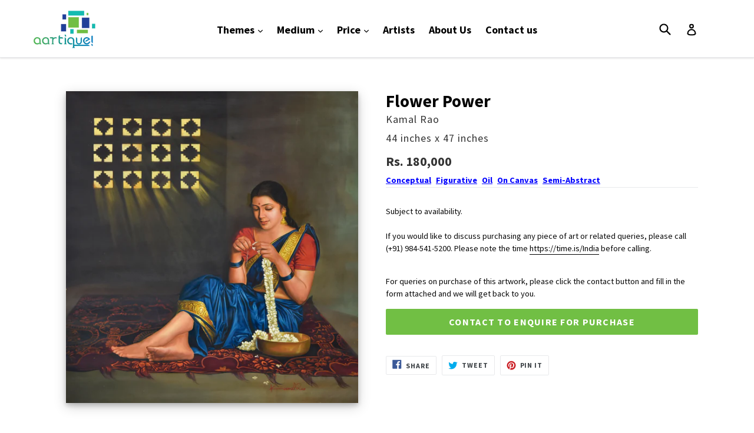

--- FILE ---
content_type: text/html; charset=utf-8
request_url: https://aartique.com/collections/oil/products/rao-flower-power
body_size: 15959
content:
<!doctype html>
<!--[if IE 9]> <html class="ie9 no-js" lang="en"> <![endif]-->
<!--[if (gt IE 9)|!(IE)]><!--> <html class="no-js" lang="en"> <!--<![endif]-->
<head>
  <meta charset="utf-8">
  <meta http-equiv="X-UA-Compatible" content="IE=edge,chrome=1">
  <meta name="viewport" content="width=device-width,initial-scale=1">
  <meta name="theme-color" content="#71bf44">
  <link rel="canonical" href="https://aartique.com/products/rao-flower-power">
   <script type="text/javascript" src="//ajax.googleapis.com/ajax/libs/jquery/1.11.0/jquery.min.js"></script>
   <script src="//aartique.com/cdn/shop/t/6/assets/jquery.fancybox.min.js?v=153578748793974246311636522865" type="text/javascript"></script>
   <link href="//aartique.com/cdn/shop/t/6/assets/jquery.fancybox.min.css?v=86020079360339874651636522864" rel="stylesheet" type="text/css" media="all" />
  
    <link rel="shortcut icon" href="//aartique.com/cdn/shop/files/Aartique-Logo-icon_32x32.png?v=1613162574" type="image/png">
  

  
  <title>
    Flower Power
    
    
    
      &ndash; Aartique
    
  </title>

  
    <meta name="description" content="Subject to availability.If you would like to discuss purchasing any piece of art or related queries, please call (+91) 984-541-5200. Please note the time https://time.is/India before calling.">
  

  <!-- /snippets/social-meta-tags.liquid -->
<meta property="og:site_name" content="Aartique">
<meta property="og:url" content="https://aartique.com/products/rao-flower-power">
<meta property="og:title" content="Flower Power">
<meta property="og:type" content="product">
<meta property="og:description" content="Subject to availability.If you would like to discuss purchasing any piece of art or related queries, please call (+91) 984-541-5200. Please note the time https://time.is/India before calling."><meta property="og:price:amount" content="180,000">
  <meta property="og:price:currency" content="INR"><meta property="og:image" content="http://aartique.com/cdn/shop/files/Kamal-Rao-Flower_Power-fig_semiabs_con-oil_can-44x47-180000_1024x1024.jpg?v=1754810347">
<meta property="og:image:secure_url" content="https://aartique.com/cdn/shop/files/Kamal-Rao-Flower_Power-fig_semiabs_con-oil_can-44x47-180000_1024x1024.jpg?v=1754810347">

<meta name="twitter:site" content="@">
<meta name="twitter:card" content="summary_large_image">
<meta name="twitter:title" content="Flower Power">
<meta name="twitter:description" content="Subject to availability.If you would like to discuss purchasing any piece of art or related queries, please call (+91) 984-541-5200. Please note the time https://time.is/India before calling.">


  <link href="//aartique.com/cdn/shop/t/6/assets/theme.scss.css?v=41057235961975066491674764673" rel="stylesheet" type="text/css" media="all" />
  

  <link href="//fonts.googleapis.com/css?family=Source+Sans+Pro:400,700" rel="stylesheet" type="text/css" media="all" />


  



  <script>
    var theme = {
      strings: {
        addToCart: "Add to cart",
        soldOut: "Sold out",
        unavailable: "Unavailable",
        showMore: "Show More",
        showLess: "Show Less",
        addressError: "Error looking up that address",
        addressNoResults: "No results for that address",
        addressQueryLimit: "You have exceeded the Google API usage limit. Consider upgrading to a \u003ca href=\"https:\/\/developers.google.com\/maps\/premium\/usage-limits\"\u003ePremium Plan\u003c\/a\u003e.",
        authError: "There was a problem authenticating your Google Maps account."
      },
      moneyFormat: "Rs. {{amount_no_decimals}}"
    }

    document.documentElement.className = document.documentElement.className.replace('no-js', 'js');
  </script>

  <!--[if (lte IE 9) ]><script src="//aartique.com/cdn/shop/t/6/assets/match-media.min.js?v=22265819453975888031636522866" type="text/javascript"></script><![endif]-->

  

  <!--[if (gt IE 9)|!(IE)]><!--><script src="//aartique.com/cdn/shop/t/6/assets/lazysizes.js?v=68441465964607740661636522866" async="async"></script><!--<![endif]-->
  <!--[if lte IE 9]><script src="//aartique.com/cdn/shop/t/6/assets/lazysizes.min.js?v=152"></script><![endif]-->

  <!--[if (gt IE 9)|!(IE)]><!--><script src="//aartique.com/cdn/shop/t/6/assets/vendor.js?v=136118274122071307521636522871" defer="defer"></script><!--<![endif]-->
  <!--[if lte IE 9]><script src="//aartique.com/cdn/shop/t/6/assets/vendor.js?v=136118274122071307521636522871"></script><![endif]-->

  <!--[if (gt IE 9)|!(IE)]><!--><script src="//aartique.com/cdn/shop/t/6/assets/theme.js?v=165799277243998857041636537277" defer="defer"></script><!--<![endif]-->
  <!--[if lte IE 9]><script src="//aartique.com/cdn/shop/t/6/assets/theme.js?v=165799277243998857041636537277"></script><![endif]-->

  <script>window.performance && window.performance.mark && window.performance.mark('shopify.content_for_header.start');</script><meta id="shopify-digital-wallet" name="shopify-digital-wallet" content="/24529797/digital_wallets/dialog">
<link rel="alternate" type="application/json+oembed" href="https://aartique.com/products/rao-flower-power.oembed">
<script async="async" src="/checkouts/internal/preloads.js?locale=en-IN"></script>
<script id="shopify-features" type="application/json">{"accessToken":"a02db6df3a9cc6c6d25818bce48f9407","betas":["rich-media-storefront-analytics"],"domain":"aartique.com","predictiveSearch":true,"shopId":24529797,"locale":"en"}</script>
<script>var Shopify = Shopify || {};
Shopify.shop = "aartique.myshopify.com";
Shopify.locale = "en";
Shopify.currency = {"active":"INR","rate":"1.0"};
Shopify.country = "IN";
Shopify.theme = {"name":"Debut + Recaptcha","id":127895928990,"schema_name":"Debut","schema_version":"1.7.0","theme_store_id":796,"role":"main"};
Shopify.theme.handle = "null";
Shopify.theme.style = {"id":null,"handle":null};
Shopify.cdnHost = "aartique.com/cdn";
Shopify.routes = Shopify.routes || {};
Shopify.routes.root = "/";</script>
<script type="module">!function(o){(o.Shopify=o.Shopify||{}).modules=!0}(window);</script>
<script>!function(o){function n(){var o=[];function n(){o.push(Array.prototype.slice.apply(arguments))}return n.q=o,n}var t=o.Shopify=o.Shopify||{};t.loadFeatures=n(),t.autoloadFeatures=n()}(window);</script>
<script id="shop-js-analytics" type="application/json">{"pageType":"product"}</script>
<script defer="defer" async type="module" src="//aartique.com/cdn/shopifycloud/shop-js/modules/v2/client.init-shop-cart-sync_BT-GjEfc.en.esm.js"></script>
<script defer="defer" async type="module" src="//aartique.com/cdn/shopifycloud/shop-js/modules/v2/chunk.common_D58fp_Oc.esm.js"></script>
<script defer="defer" async type="module" src="//aartique.com/cdn/shopifycloud/shop-js/modules/v2/chunk.modal_xMitdFEc.esm.js"></script>
<script type="module">
  await import("//aartique.com/cdn/shopifycloud/shop-js/modules/v2/client.init-shop-cart-sync_BT-GjEfc.en.esm.js");
await import("//aartique.com/cdn/shopifycloud/shop-js/modules/v2/chunk.common_D58fp_Oc.esm.js");
await import("//aartique.com/cdn/shopifycloud/shop-js/modules/v2/chunk.modal_xMitdFEc.esm.js");

  window.Shopify.SignInWithShop?.initShopCartSync?.({"fedCMEnabled":true,"windoidEnabled":true});

</script>
<script id="__st">var __st={"a":24529797,"offset":19800,"reqid":"b23358aa-f16a-4ae9-92a2-934900e350f7-1769284417","pageurl":"aartique.com\/collections\/oil\/products\/rao-flower-power","u":"0b71d14d6bb2","p":"product","rtyp":"product","rid":7352698962078};</script>
<script>window.ShopifyPaypalV4VisibilityTracking = true;</script>
<script id="captcha-bootstrap">!function(){'use strict';const t='contact',e='account',n='new_comment',o=[[t,t],['blogs',n],['comments',n],[t,'customer']],c=[[e,'customer_login'],[e,'guest_login'],[e,'recover_customer_password'],[e,'create_customer']],r=t=>t.map((([t,e])=>`form[action*='/${t}']:not([data-nocaptcha='true']) input[name='form_type'][value='${e}']`)).join(','),a=t=>()=>t?[...document.querySelectorAll(t)].map((t=>t.form)):[];function s(){const t=[...o],e=r(t);return a(e)}const i='password',u='form_key',d=['recaptcha-v3-token','g-recaptcha-response','h-captcha-response',i],f=()=>{try{return window.sessionStorage}catch{return}},m='__shopify_v',_=t=>t.elements[u];function p(t,e,n=!1){try{const o=window.sessionStorage,c=JSON.parse(o.getItem(e)),{data:r}=function(t){const{data:e,action:n}=t;return t[m]||n?{data:e,action:n}:{data:t,action:n}}(c);for(const[e,n]of Object.entries(r))t.elements[e]&&(t.elements[e].value=n);n&&o.removeItem(e)}catch(o){console.error('form repopulation failed',{error:o})}}const l='form_type',E='cptcha';function T(t){t.dataset[E]=!0}const w=window,h=w.document,L='Shopify',v='ce_forms',y='captcha';let A=!1;((t,e)=>{const n=(g='f06e6c50-85a8-45c8-87d0-21a2b65856fe',I='https://cdn.shopify.com/shopifycloud/storefront-forms-hcaptcha/ce_storefront_forms_captcha_hcaptcha.v1.5.2.iife.js',D={infoText:'Protected by hCaptcha',privacyText:'Privacy',termsText:'Terms'},(t,e,n)=>{const o=w[L][v],c=o.bindForm;if(c)return c(t,g,e,D).then(n);var r;o.q.push([[t,g,e,D],n]),r=I,A||(h.body.append(Object.assign(h.createElement('script'),{id:'captcha-provider',async:!0,src:r})),A=!0)});var g,I,D;w[L]=w[L]||{},w[L][v]=w[L][v]||{},w[L][v].q=[],w[L][y]=w[L][y]||{},w[L][y].protect=function(t,e){n(t,void 0,e),T(t)},Object.freeze(w[L][y]),function(t,e,n,w,h,L){const[v,y,A,g]=function(t,e,n){const i=e?o:[],u=t?c:[],d=[...i,...u],f=r(d),m=r(i),_=r(d.filter((([t,e])=>n.includes(e))));return[a(f),a(m),a(_),s()]}(w,h,L),I=t=>{const e=t.target;return e instanceof HTMLFormElement?e:e&&e.form},D=t=>v().includes(t);t.addEventListener('submit',(t=>{const e=I(t);if(!e)return;const n=D(e)&&!e.dataset.hcaptchaBound&&!e.dataset.recaptchaBound,o=_(e),c=g().includes(e)&&(!o||!o.value);(n||c)&&t.preventDefault(),c&&!n&&(function(t){try{if(!f())return;!function(t){const e=f();if(!e)return;const n=_(t);if(!n)return;const o=n.value;o&&e.removeItem(o)}(t);const e=Array.from(Array(32),(()=>Math.random().toString(36)[2])).join('');!function(t,e){_(t)||t.append(Object.assign(document.createElement('input'),{type:'hidden',name:u})),t.elements[u].value=e}(t,e),function(t,e){const n=f();if(!n)return;const o=[...t.querySelectorAll(`input[type='${i}']`)].map((({name:t})=>t)),c=[...d,...o],r={};for(const[a,s]of new FormData(t).entries())c.includes(a)||(r[a]=s);n.setItem(e,JSON.stringify({[m]:1,action:t.action,data:r}))}(t,e)}catch(e){console.error('failed to persist form',e)}}(e),e.submit())}));const S=(t,e)=>{t&&!t.dataset[E]&&(n(t,e.some((e=>e===t))),T(t))};for(const o of['focusin','change'])t.addEventListener(o,(t=>{const e=I(t);D(e)&&S(e,y())}));const B=e.get('form_key'),M=e.get(l),P=B&&M;t.addEventListener('DOMContentLoaded',(()=>{const t=y();if(P)for(const e of t)e.elements[l].value===M&&p(e,B);[...new Set([...A(),...v().filter((t=>'true'===t.dataset.shopifyCaptcha))])].forEach((e=>S(e,t)))}))}(h,new URLSearchParams(w.location.search),n,t,e,['guest_login'])})(!0,!0)}();</script>
<script integrity="sha256-4kQ18oKyAcykRKYeNunJcIwy7WH5gtpwJnB7kiuLZ1E=" data-source-attribution="shopify.loadfeatures" defer="defer" src="//aartique.com/cdn/shopifycloud/storefront/assets/storefront/load_feature-a0a9edcb.js" crossorigin="anonymous"></script>
<script data-source-attribution="shopify.dynamic_checkout.dynamic.init">var Shopify=Shopify||{};Shopify.PaymentButton=Shopify.PaymentButton||{isStorefrontPortableWallets:!0,init:function(){window.Shopify.PaymentButton.init=function(){};var t=document.createElement("script");t.src="https://aartique.com/cdn/shopifycloud/portable-wallets/latest/portable-wallets.en.js",t.type="module",document.head.appendChild(t)}};
</script>
<script data-source-attribution="shopify.dynamic_checkout.buyer_consent">
  function portableWalletsHideBuyerConsent(e){var t=document.getElementById("shopify-buyer-consent"),n=document.getElementById("shopify-subscription-policy-button");t&&n&&(t.classList.add("hidden"),t.setAttribute("aria-hidden","true"),n.removeEventListener("click",e))}function portableWalletsShowBuyerConsent(e){var t=document.getElementById("shopify-buyer-consent"),n=document.getElementById("shopify-subscription-policy-button");t&&n&&(t.classList.remove("hidden"),t.removeAttribute("aria-hidden"),n.addEventListener("click",e))}window.Shopify?.PaymentButton&&(window.Shopify.PaymentButton.hideBuyerConsent=portableWalletsHideBuyerConsent,window.Shopify.PaymentButton.showBuyerConsent=portableWalletsShowBuyerConsent);
</script>
<script data-source-attribution="shopify.dynamic_checkout.cart.bootstrap">document.addEventListener("DOMContentLoaded",(function(){function t(){return document.querySelector("shopify-accelerated-checkout-cart, shopify-accelerated-checkout")}if(t())Shopify.PaymentButton.init();else{new MutationObserver((function(e,n){t()&&(Shopify.PaymentButton.init(),n.disconnect())})).observe(document.body,{childList:!0,subtree:!0})}}));
</script>

<script>window.performance && window.performance.mark && window.performance.mark('shopify.content_for_header.end');</script>
<link href="https://monorail-edge.shopifysvc.com" rel="dns-prefetch">
<script>(function(){if ("sendBeacon" in navigator && "performance" in window) {try {var session_token_from_headers = performance.getEntriesByType('navigation')[0].serverTiming.find(x => x.name == '_s').description;} catch {var session_token_from_headers = undefined;}var session_cookie_matches = document.cookie.match(/_shopify_s=([^;]*)/);var session_token_from_cookie = session_cookie_matches && session_cookie_matches.length === 2 ? session_cookie_matches[1] : "";var session_token = session_token_from_headers || session_token_from_cookie || "";function handle_abandonment_event(e) {var entries = performance.getEntries().filter(function(entry) {return /monorail-edge.shopifysvc.com/.test(entry.name);});if (!window.abandonment_tracked && entries.length === 0) {window.abandonment_tracked = true;var currentMs = Date.now();var navigation_start = performance.timing.navigationStart;var payload = {shop_id: 24529797,url: window.location.href,navigation_start,duration: currentMs - navigation_start,session_token,page_type: "product"};window.navigator.sendBeacon("https://monorail-edge.shopifysvc.com/v1/produce", JSON.stringify({schema_id: "online_store_buyer_site_abandonment/1.1",payload: payload,metadata: {event_created_at_ms: currentMs,event_sent_at_ms: currentMs}}));}}window.addEventListener('pagehide', handle_abandonment_event);}}());</script>
<script id="web-pixels-manager-setup">(function e(e,d,r,n,o){if(void 0===o&&(o={}),!Boolean(null===(a=null===(i=window.Shopify)||void 0===i?void 0:i.analytics)||void 0===a?void 0:a.replayQueue)){var i,a;window.Shopify=window.Shopify||{};var t=window.Shopify;t.analytics=t.analytics||{};var s=t.analytics;s.replayQueue=[],s.publish=function(e,d,r){return s.replayQueue.push([e,d,r]),!0};try{self.performance.mark("wpm:start")}catch(e){}var l=function(){var e={modern:/Edge?\/(1{2}[4-9]|1[2-9]\d|[2-9]\d{2}|\d{4,})\.\d+(\.\d+|)|Firefox\/(1{2}[4-9]|1[2-9]\d|[2-9]\d{2}|\d{4,})\.\d+(\.\d+|)|Chrom(ium|e)\/(9{2}|\d{3,})\.\d+(\.\d+|)|(Maci|X1{2}).+ Version\/(15\.\d+|(1[6-9]|[2-9]\d|\d{3,})\.\d+)([,.]\d+|)( \(\w+\)|)( Mobile\/\w+|) Safari\/|Chrome.+OPR\/(9{2}|\d{3,})\.\d+\.\d+|(CPU[ +]OS|iPhone[ +]OS|CPU[ +]iPhone|CPU IPhone OS|CPU iPad OS)[ +]+(15[._]\d+|(1[6-9]|[2-9]\d|\d{3,})[._]\d+)([._]\d+|)|Android:?[ /-](13[3-9]|1[4-9]\d|[2-9]\d{2}|\d{4,})(\.\d+|)(\.\d+|)|Android.+Firefox\/(13[5-9]|1[4-9]\d|[2-9]\d{2}|\d{4,})\.\d+(\.\d+|)|Android.+Chrom(ium|e)\/(13[3-9]|1[4-9]\d|[2-9]\d{2}|\d{4,})\.\d+(\.\d+|)|SamsungBrowser\/([2-9]\d|\d{3,})\.\d+/,legacy:/Edge?\/(1[6-9]|[2-9]\d|\d{3,})\.\d+(\.\d+|)|Firefox\/(5[4-9]|[6-9]\d|\d{3,})\.\d+(\.\d+|)|Chrom(ium|e)\/(5[1-9]|[6-9]\d|\d{3,})\.\d+(\.\d+|)([\d.]+$|.*Safari\/(?![\d.]+ Edge\/[\d.]+$))|(Maci|X1{2}).+ Version\/(10\.\d+|(1[1-9]|[2-9]\d|\d{3,})\.\d+)([,.]\d+|)( \(\w+\)|)( Mobile\/\w+|) Safari\/|Chrome.+OPR\/(3[89]|[4-9]\d|\d{3,})\.\d+\.\d+|(CPU[ +]OS|iPhone[ +]OS|CPU[ +]iPhone|CPU IPhone OS|CPU iPad OS)[ +]+(10[._]\d+|(1[1-9]|[2-9]\d|\d{3,})[._]\d+)([._]\d+|)|Android:?[ /-](13[3-9]|1[4-9]\d|[2-9]\d{2}|\d{4,})(\.\d+|)(\.\d+|)|Mobile Safari.+OPR\/([89]\d|\d{3,})\.\d+\.\d+|Android.+Firefox\/(13[5-9]|1[4-9]\d|[2-9]\d{2}|\d{4,})\.\d+(\.\d+|)|Android.+Chrom(ium|e)\/(13[3-9]|1[4-9]\d|[2-9]\d{2}|\d{4,})\.\d+(\.\d+|)|Android.+(UC? ?Browser|UCWEB|U3)[ /]?(15\.([5-9]|\d{2,})|(1[6-9]|[2-9]\d|\d{3,})\.\d+)\.\d+|SamsungBrowser\/(5\.\d+|([6-9]|\d{2,})\.\d+)|Android.+MQ{2}Browser\/(14(\.(9|\d{2,})|)|(1[5-9]|[2-9]\d|\d{3,})(\.\d+|))(\.\d+|)|K[Aa][Ii]OS\/(3\.\d+|([4-9]|\d{2,})\.\d+)(\.\d+|)/},d=e.modern,r=e.legacy,n=navigator.userAgent;return n.match(d)?"modern":n.match(r)?"legacy":"unknown"}(),u="modern"===l?"modern":"legacy",c=(null!=n?n:{modern:"",legacy:""})[u],f=function(e){return[e.baseUrl,"/wpm","/b",e.hashVersion,"modern"===e.buildTarget?"m":"l",".js"].join("")}({baseUrl:d,hashVersion:r,buildTarget:u}),m=function(e){var d=e.version,r=e.bundleTarget,n=e.surface,o=e.pageUrl,i=e.monorailEndpoint;return{emit:function(e){var a=e.status,t=e.errorMsg,s=(new Date).getTime(),l=JSON.stringify({metadata:{event_sent_at_ms:s},events:[{schema_id:"web_pixels_manager_load/3.1",payload:{version:d,bundle_target:r,page_url:o,status:a,surface:n,error_msg:t},metadata:{event_created_at_ms:s}}]});if(!i)return console&&console.warn&&console.warn("[Web Pixels Manager] No Monorail endpoint provided, skipping logging."),!1;try{return self.navigator.sendBeacon.bind(self.navigator)(i,l)}catch(e){}var u=new XMLHttpRequest;try{return u.open("POST",i,!0),u.setRequestHeader("Content-Type","text/plain"),u.send(l),!0}catch(e){return console&&console.warn&&console.warn("[Web Pixels Manager] Got an unhandled error while logging to Monorail."),!1}}}}({version:r,bundleTarget:l,surface:e.surface,pageUrl:self.location.href,monorailEndpoint:e.monorailEndpoint});try{o.browserTarget=l,function(e){var d=e.src,r=e.async,n=void 0===r||r,o=e.onload,i=e.onerror,a=e.sri,t=e.scriptDataAttributes,s=void 0===t?{}:t,l=document.createElement("script"),u=document.querySelector("head"),c=document.querySelector("body");if(l.async=n,l.src=d,a&&(l.integrity=a,l.crossOrigin="anonymous"),s)for(var f in s)if(Object.prototype.hasOwnProperty.call(s,f))try{l.dataset[f]=s[f]}catch(e){}if(o&&l.addEventListener("load",o),i&&l.addEventListener("error",i),u)u.appendChild(l);else{if(!c)throw new Error("Did not find a head or body element to append the script");c.appendChild(l)}}({src:f,async:!0,onload:function(){if(!function(){var e,d;return Boolean(null===(d=null===(e=window.Shopify)||void 0===e?void 0:e.analytics)||void 0===d?void 0:d.initialized)}()){var d=window.webPixelsManager.init(e)||void 0;if(d){var r=window.Shopify.analytics;r.replayQueue.forEach((function(e){var r=e[0],n=e[1],o=e[2];d.publishCustomEvent(r,n,o)})),r.replayQueue=[],r.publish=d.publishCustomEvent,r.visitor=d.visitor,r.initialized=!0}}},onerror:function(){return m.emit({status:"failed",errorMsg:"".concat(f," has failed to load")})},sri:function(e){var d=/^sha384-[A-Za-z0-9+/=]+$/;return"string"==typeof e&&d.test(e)}(c)?c:"",scriptDataAttributes:o}),m.emit({status:"loading"})}catch(e){m.emit({status:"failed",errorMsg:(null==e?void 0:e.message)||"Unknown error"})}}})({shopId: 24529797,storefrontBaseUrl: "https://aartique.com",extensionsBaseUrl: "https://extensions.shopifycdn.com/cdn/shopifycloud/web-pixels-manager",monorailEndpoint: "https://monorail-edge.shopifysvc.com/unstable/produce_batch",surface: "storefront-renderer",enabledBetaFlags: ["2dca8a86"],webPixelsConfigList: [{"id":"75399326","eventPayloadVersion":"v1","runtimeContext":"LAX","scriptVersion":"1","type":"CUSTOM","privacyPurposes":["MARKETING"],"name":"Meta pixel (migrated)"},{"id":"124092574","eventPayloadVersion":"v1","runtimeContext":"LAX","scriptVersion":"1","type":"CUSTOM","privacyPurposes":["ANALYTICS"],"name":"Google Analytics tag (migrated)"},{"id":"shopify-app-pixel","configuration":"{}","eventPayloadVersion":"v1","runtimeContext":"STRICT","scriptVersion":"0450","apiClientId":"shopify-pixel","type":"APP","privacyPurposes":["ANALYTICS","MARKETING"]},{"id":"shopify-custom-pixel","eventPayloadVersion":"v1","runtimeContext":"LAX","scriptVersion":"0450","apiClientId":"shopify-pixel","type":"CUSTOM","privacyPurposes":["ANALYTICS","MARKETING"]}],isMerchantRequest: false,initData: {"shop":{"name":"Aartique","paymentSettings":{"currencyCode":"INR"},"myshopifyDomain":"aartique.myshopify.com","countryCode":"IN","storefrontUrl":"https:\/\/aartique.com"},"customer":null,"cart":null,"checkout":null,"productVariants":[{"price":{"amount":180000.0,"currencyCode":"INR"},"product":{"title":"Flower Power","vendor":"Kamal Rao","id":"7352698962078","untranslatedTitle":"Flower Power","url":"\/products\/rao-flower-power","type":"Painting"},"id":"42107177336990","image":{"src":"\/\/aartique.com\/cdn\/shop\/files\/Kamal-Rao-Flower_Power-fig_semiabs_con-oil_can-44x47-180000.jpg?v=1754810347"},"sku":null,"title":"44 inches x 47 inches","untranslatedTitle":"44 inches x 47 inches"}],"purchasingCompany":null},},"https://aartique.com/cdn","fcfee988w5aeb613cpc8e4bc33m6693e112",{"modern":"","legacy":""},{"shopId":"24529797","storefrontBaseUrl":"https:\/\/aartique.com","extensionBaseUrl":"https:\/\/extensions.shopifycdn.com\/cdn\/shopifycloud\/web-pixels-manager","surface":"storefront-renderer","enabledBetaFlags":"[\"2dca8a86\"]","isMerchantRequest":"false","hashVersion":"fcfee988w5aeb613cpc8e4bc33m6693e112","publish":"custom","events":"[[\"page_viewed\",{}],[\"product_viewed\",{\"productVariant\":{\"price\":{\"amount\":180000.0,\"currencyCode\":\"INR\"},\"product\":{\"title\":\"Flower Power\",\"vendor\":\"Kamal Rao\",\"id\":\"7352698962078\",\"untranslatedTitle\":\"Flower Power\",\"url\":\"\/products\/rao-flower-power\",\"type\":\"Painting\"},\"id\":\"42107177336990\",\"image\":{\"src\":\"\/\/aartique.com\/cdn\/shop\/files\/Kamal-Rao-Flower_Power-fig_semiabs_con-oil_can-44x47-180000.jpg?v=1754810347\"},\"sku\":null,\"title\":\"44 inches x 47 inches\",\"untranslatedTitle\":\"44 inches x 47 inches\"}}]]"});</script><script>
  window.ShopifyAnalytics = window.ShopifyAnalytics || {};
  window.ShopifyAnalytics.meta = window.ShopifyAnalytics.meta || {};
  window.ShopifyAnalytics.meta.currency = 'INR';
  var meta = {"product":{"id":7352698962078,"gid":"gid:\/\/shopify\/Product\/7352698962078","vendor":"Kamal Rao","type":"Painting","handle":"rao-flower-power","variants":[{"id":42107177336990,"price":18000000,"name":"Flower Power - 44 inches x 47 inches","public_title":"44 inches x 47 inches","sku":null}],"remote":false},"page":{"pageType":"product","resourceType":"product","resourceId":7352698962078,"requestId":"b23358aa-f16a-4ae9-92a2-934900e350f7-1769284417"}};
  for (var attr in meta) {
    window.ShopifyAnalytics.meta[attr] = meta[attr];
  }
</script>
<script class="analytics">
  (function () {
    var customDocumentWrite = function(content) {
      var jquery = null;

      if (window.jQuery) {
        jquery = window.jQuery;
      } else if (window.Checkout && window.Checkout.$) {
        jquery = window.Checkout.$;
      }

      if (jquery) {
        jquery('body').append(content);
      }
    };

    var hasLoggedConversion = function(token) {
      if (token) {
        return document.cookie.indexOf('loggedConversion=' + token) !== -1;
      }
      return false;
    }

    var setCookieIfConversion = function(token) {
      if (token) {
        var twoMonthsFromNow = new Date(Date.now());
        twoMonthsFromNow.setMonth(twoMonthsFromNow.getMonth() + 2);

        document.cookie = 'loggedConversion=' + token + '; expires=' + twoMonthsFromNow;
      }
    }

    var trekkie = window.ShopifyAnalytics.lib = window.trekkie = window.trekkie || [];
    if (trekkie.integrations) {
      return;
    }
    trekkie.methods = [
      'identify',
      'page',
      'ready',
      'track',
      'trackForm',
      'trackLink'
    ];
    trekkie.factory = function(method) {
      return function() {
        var args = Array.prototype.slice.call(arguments);
        args.unshift(method);
        trekkie.push(args);
        return trekkie;
      };
    };
    for (var i = 0; i < trekkie.methods.length; i++) {
      var key = trekkie.methods[i];
      trekkie[key] = trekkie.factory(key);
    }
    trekkie.load = function(config) {
      trekkie.config = config || {};
      trekkie.config.initialDocumentCookie = document.cookie;
      var first = document.getElementsByTagName('script')[0];
      var script = document.createElement('script');
      script.type = 'text/javascript';
      script.onerror = function(e) {
        var scriptFallback = document.createElement('script');
        scriptFallback.type = 'text/javascript';
        scriptFallback.onerror = function(error) {
                var Monorail = {
      produce: function produce(monorailDomain, schemaId, payload) {
        var currentMs = new Date().getTime();
        var event = {
          schema_id: schemaId,
          payload: payload,
          metadata: {
            event_created_at_ms: currentMs,
            event_sent_at_ms: currentMs
          }
        };
        return Monorail.sendRequest("https://" + monorailDomain + "/v1/produce", JSON.stringify(event));
      },
      sendRequest: function sendRequest(endpointUrl, payload) {
        // Try the sendBeacon API
        if (window && window.navigator && typeof window.navigator.sendBeacon === 'function' && typeof window.Blob === 'function' && !Monorail.isIos12()) {
          var blobData = new window.Blob([payload], {
            type: 'text/plain'
          });

          if (window.navigator.sendBeacon(endpointUrl, blobData)) {
            return true;
          } // sendBeacon was not successful

        } // XHR beacon

        var xhr = new XMLHttpRequest();

        try {
          xhr.open('POST', endpointUrl);
          xhr.setRequestHeader('Content-Type', 'text/plain');
          xhr.send(payload);
        } catch (e) {
          console.log(e);
        }

        return false;
      },
      isIos12: function isIos12() {
        return window.navigator.userAgent.lastIndexOf('iPhone; CPU iPhone OS 12_') !== -1 || window.navigator.userAgent.lastIndexOf('iPad; CPU OS 12_') !== -1;
      }
    };
    Monorail.produce('monorail-edge.shopifysvc.com',
      'trekkie_storefront_load_errors/1.1',
      {shop_id: 24529797,
      theme_id: 127895928990,
      app_name: "storefront",
      context_url: window.location.href,
      source_url: "//aartique.com/cdn/s/trekkie.storefront.8d95595f799fbf7e1d32231b9a28fd43b70c67d3.min.js"});

        };
        scriptFallback.async = true;
        scriptFallback.src = '//aartique.com/cdn/s/trekkie.storefront.8d95595f799fbf7e1d32231b9a28fd43b70c67d3.min.js';
        first.parentNode.insertBefore(scriptFallback, first);
      };
      script.async = true;
      script.src = '//aartique.com/cdn/s/trekkie.storefront.8d95595f799fbf7e1d32231b9a28fd43b70c67d3.min.js';
      first.parentNode.insertBefore(script, first);
    };
    trekkie.load(
      {"Trekkie":{"appName":"storefront","development":false,"defaultAttributes":{"shopId":24529797,"isMerchantRequest":null,"themeId":127895928990,"themeCityHash":"9741778340024657536","contentLanguage":"en","currency":"INR","eventMetadataId":"67056172-96ac-476d-8cd1-8af806cdf312"},"isServerSideCookieWritingEnabled":true,"monorailRegion":"shop_domain","enabledBetaFlags":["65f19447"]},"Session Attribution":{},"S2S":{"facebookCapiEnabled":false,"source":"trekkie-storefront-renderer","apiClientId":580111}}
    );

    var loaded = false;
    trekkie.ready(function() {
      if (loaded) return;
      loaded = true;

      window.ShopifyAnalytics.lib = window.trekkie;

      var originalDocumentWrite = document.write;
      document.write = customDocumentWrite;
      try { window.ShopifyAnalytics.merchantGoogleAnalytics.call(this); } catch(error) {};
      document.write = originalDocumentWrite;

      window.ShopifyAnalytics.lib.page(null,{"pageType":"product","resourceType":"product","resourceId":7352698962078,"requestId":"b23358aa-f16a-4ae9-92a2-934900e350f7-1769284417","shopifyEmitted":true});

      var match = window.location.pathname.match(/checkouts\/(.+)\/(thank_you|post_purchase)/)
      var token = match? match[1]: undefined;
      if (!hasLoggedConversion(token)) {
        setCookieIfConversion(token);
        window.ShopifyAnalytics.lib.track("Viewed Product",{"currency":"INR","variantId":42107177336990,"productId":7352698962078,"productGid":"gid:\/\/shopify\/Product\/7352698962078","name":"Flower Power - 44 inches x 47 inches","price":"180000.00","sku":null,"brand":"Kamal Rao","variant":"44 inches x 47 inches","category":"Painting","nonInteraction":true,"remote":false},undefined,undefined,{"shopifyEmitted":true});
      window.ShopifyAnalytics.lib.track("monorail:\/\/trekkie_storefront_viewed_product\/1.1",{"currency":"INR","variantId":42107177336990,"productId":7352698962078,"productGid":"gid:\/\/shopify\/Product\/7352698962078","name":"Flower Power - 44 inches x 47 inches","price":"180000.00","sku":null,"brand":"Kamal Rao","variant":"44 inches x 47 inches","category":"Painting","nonInteraction":true,"remote":false,"referer":"https:\/\/aartique.com\/collections\/oil\/products\/rao-flower-power"});
      }
    });


        var eventsListenerScript = document.createElement('script');
        eventsListenerScript.async = true;
        eventsListenerScript.src = "//aartique.com/cdn/shopifycloud/storefront/assets/shop_events_listener-3da45d37.js";
        document.getElementsByTagName('head')[0].appendChild(eventsListenerScript);

})();</script>
  <script>
  if (!window.ga || (window.ga && typeof window.ga !== 'function')) {
    window.ga = function ga() {
      (window.ga.q = window.ga.q || []).push(arguments);
      if (window.Shopify && window.Shopify.analytics && typeof window.Shopify.analytics.publish === 'function') {
        window.Shopify.analytics.publish("ga_stub_called", {}, {sendTo: "google_osp_migration"});
      }
      console.error("Shopify's Google Analytics stub called with:", Array.from(arguments), "\nSee https://help.shopify.com/manual/promoting-marketing/pixels/pixel-migration#google for more information.");
    };
    if (window.Shopify && window.Shopify.analytics && typeof window.Shopify.analytics.publish === 'function') {
      window.Shopify.analytics.publish("ga_stub_initialized", {}, {sendTo: "google_osp_migration"});
    }
  }
</script>
<script
  defer
  src="https://aartique.com/cdn/shopifycloud/perf-kit/shopify-perf-kit-3.0.4.min.js"
  data-application="storefront-renderer"
  data-shop-id="24529797"
  data-render-region="gcp-us-central1"
  data-page-type="product"
  data-theme-instance-id="127895928990"
  data-theme-name="Debut"
  data-theme-version="1.7.0"
  data-monorail-region="shop_domain"
  data-resource-timing-sampling-rate="10"
  data-shs="true"
  data-shs-beacon="true"
  data-shs-export-with-fetch="true"
  data-shs-logs-sample-rate="1"
  data-shs-beacon-endpoint="https://aartique.com/api/collect"
></script>
</head>

<body class="template-product">

  <a class="in-page-link visually-hidden skip-link" href="#MainContent">Skip to content</a>

  <div id="SearchDrawer" class="search-bar drawer drawer--top">
    <div class="search-bar__table">
      <div class="search-bar__table-cell search-bar__form-wrapper">
        <form class="search search-bar__form" action="/search" method="get" role="search">
          <button class="search-bar__submit search__submit btn--link" type="submit">
            <svg aria-hidden="true" focusable="false" role="presentation" class="icon icon-search" viewBox="0 0 37 40"><path d="M35.6 36l-9.8-9.8c4.1-5.4 3.6-13.2-1.3-18.1-5.4-5.4-14.2-5.4-19.7 0-5.4 5.4-5.4 14.2 0 19.7 2.6 2.6 6.1 4.1 9.8 4.1 3 0 5.9-1 8.3-2.8l9.8 9.8c.4.4.9.6 1.4.6s1-.2 1.4-.6c.9-.9.9-2.1.1-2.9zm-20.9-8.2c-2.6 0-5.1-1-7-2.9-3.9-3.9-3.9-10.1 0-14C9.6 9 12.2 8 14.7 8s5.1 1 7 2.9c3.9 3.9 3.9 10.1 0 14-1.9 1.9-4.4 2.9-7 2.9z"/></svg>
            <span class="icon__fallback-text">Submit</span>
          </button>
          <input class="search__input search-bar__input" type="search" name="q" value="" placeholder="Search" aria-label="Search">
        </form>
      </div>
      <div class="search-bar__table-cell text-right">
        <button type="button" class="btn--link search-bar__close js-drawer-close">
          <svg aria-hidden="true" focusable="false" role="presentation" class="icon icon-close" viewBox="0 0 37 40"><path d="M21.3 23l11-11c.8-.8.8-2 0-2.8-.8-.8-2-.8-2.8 0l-11 11-11-11c-.8-.8-2-.8-2.8 0-.8.8-.8 2 0 2.8l11 11-11 11c-.8.8-.8 2 0 2.8.4.4.9.6 1.4.6s1-.2 1.4-.6l11-11 11 11c.4.4.9.6 1.4.6s1-.2 1.4-.6c.8-.8.8-2 0-2.8l-11-11z"/></svg>
          <span class="icon__fallback-text">Close search</span>
        </button>
      </div>
    </div>
  </div>

  <div id="shopify-section-header" class="shopify-section">

<div data-section-id="header" data-section-type="header-section">
  <nav class="mobile-nav-wrapper medium-up--hide" role="navigation">
    <ul id="MobileNav" class="mobile-nav">
      
<li class="mobile-nav__item border-bottom">
          
            <button type="button" class="btn--link js-toggle-submenu mobile-nav__link" data-target="themes" data-level="1">
              Themes
              <div class="mobile-nav__icon">
                <svg aria-hidden="true" focusable="false" role="presentation" class="icon icon-chevron-right" viewBox="0 0 284.49 498.98"><defs><style>.cls-1{fill:#231f20}</style></defs><path class="cls-1" d="M223.18 628.49a35 35 0 0 1-24.75-59.75L388.17 379 198.43 189.26a35 35 0 0 1 49.5-49.5l214.49 214.49a35 35 0 0 1 0 49.5L247.93 618.24a34.89 34.89 0 0 1-24.75 10.25z" transform="translate(-188.18 -129.51)"/></svg>
                <span class="icon__fallback-text">expand</span>
              </div>
            </button>
            <ul class="mobile-nav__dropdown" data-parent="themes" data-level="2">
              <li class="mobile-nav__item border-bottom">
                <div class="mobile-nav__table">
                  <div class="mobile-nav__table-cell mobile-nav__return">
                    <button class="btn--link js-toggle-submenu mobile-nav__return-btn" type="button">
                      <svg aria-hidden="true" focusable="false" role="presentation" class="icon icon-chevron-left" viewBox="0 0 284.49 498.98"><defs><style>.cls-1{fill:#231f20}</style></defs><path class="cls-1" d="M437.67 129.51a35 35 0 0 1 24.75 59.75L272.67 379l189.75 189.74a35 35 0 1 1-49.5 49.5L198.43 403.75a35 35 0 0 1 0-49.5l214.49-214.49a34.89 34.89 0 0 1 24.75-10.25z" transform="translate(-188.18 -129.51)"/></svg>
                      <span class="icon__fallback-text">collapse</span>
                    </button>
                  </div>
                  <a href="/collections/abstract" class="mobile-nav__sublist-link mobile-nav__sublist-header">
                    Themes
                  </a>
                </div>
              </li>

              
                

                <li class="mobile-nav__item border-bottom">
                  
                    <a href="/collections/abstract" class="mobile-nav__sublist-link">
                      Abstract
                    </a>
                  
                </li>
              
                

                <li class="mobile-nav__item border-bottom">
                  
                    <a href="/collections/figurative" class="mobile-nav__sublist-link">
                      Figurative
                    </a>
                  
                </li>
              
                

                <li class="mobile-nav__item border-bottom">
                  
                    <a href="/collections/nature" class="mobile-nav__sublist-link">
                      Nature
                    </a>
                  
                </li>
              
                

                <li class="mobile-nav__item border-bottom">
                  
                    <a href="/collections/landscape" class="mobile-nav__sublist-link">
                      Landscape
                    </a>
                  
                </li>
              
                

                <li class="mobile-nav__item border-bottom">
                  
                    <a href="/collections/religious" class="mobile-nav__sublist-link">
                      Religious
                    </a>
                  
                </li>
              
                

                <li class="mobile-nav__item">
                  
                    <a href="/collections/semi-abstract" class="mobile-nav__sublist-link">
                      Semi-Abstract
                    </a>
                  
                </li>
              
            </ul>
          
        </li>
      
<li class="mobile-nav__item border-bottom">
          
            <button type="button" class="btn--link js-toggle-submenu mobile-nav__link" data-target="medium" data-level="1">
              Medium
              <div class="mobile-nav__icon">
                <svg aria-hidden="true" focusable="false" role="presentation" class="icon icon-chevron-right" viewBox="0 0 284.49 498.98"><defs><style>.cls-1{fill:#231f20}</style></defs><path class="cls-1" d="M223.18 628.49a35 35 0 0 1-24.75-59.75L388.17 379 198.43 189.26a35 35 0 0 1 49.5-49.5l214.49 214.49a35 35 0 0 1 0 49.5L247.93 618.24a34.89 34.89 0 0 1-24.75 10.25z" transform="translate(-188.18 -129.51)"/></svg>
                <span class="icon__fallback-text">expand</span>
              </div>
            </button>
            <ul class="mobile-nav__dropdown" data-parent="medium" data-level="2">
              <li class="mobile-nav__item border-bottom">
                <div class="mobile-nav__table">
                  <div class="mobile-nav__table-cell mobile-nav__return">
                    <button class="btn--link js-toggle-submenu mobile-nav__return-btn" type="button">
                      <svg aria-hidden="true" focusable="false" role="presentation" class="icon icon-chevron-left" viewBox="0 0 284.49 498.98"><defs><style>.cls-1{fill:#231f20}</style></defs><path class="cls-1" d="M437.67 129.51a35 35 0 0 1 24.75 59.75L272.67 379l189.75 189.74a35 35 0 1 1-49.5 49.5L198.43 403.75a35 35 0 0 1 0-49.5l214.49-214.49a34.89 34.89 0 0 1 24.75-10.25z" transform="translate(-188.18 -129.51)"/></svg>
                      <span class="icon__fallback-text">collapse</span>
                    </button>
                  </div>
                  <a href="/collections/acrylic" class="mobile-nav__sublist-link mobile-nav__sublist-header">
                    Medium
                  </a>
                </div>
              </li>

              
                

                <li class="mobile-nav__item border-bottom">
                  
                    <a href="/collections/acrylic" class="mobile-nav__sublist-link">
                      Acrylic
                    </a>
                  
                </li>
              
                

                <li class="mobile-nav__item border-bottom">
                  
                    <a href="/collections/oil" class="mobile-nav__sublist-link">
                      Oil
                    </a>
                  
                </li>
              
                

                <li class="mobile-nav__item border-bottom">
                  
                    <a href="/collections/pastel-1" class="mobile-nav__sublist-link">
                      Pastel
                    </a>
                  
                </li>
              
                

                <li class="mobile-nav__item border-bottom">
                  
                    <a href="https://aartique.myshopify.com/collections/water-colour" class="mobile-nav__sublist-link">
                      Water Colour
                    </a>
                  
                </li>
              
                

                <li class="mobile-nav__item border-bottom">
                  
                    <a href="/collections/mixed-media" class="mobile-nav__sublist-link">
                      Mixed Media
                    </a>
                  
                </li>
              
                

                <li class="mobile-nav__item border-bottom">
                  
                    <a href="/collections/digital" class="mobile-nav__sublist-link">
                      Digital
                    </a>
                  
                </li>
              
                

                <li class="mobile-nav__item border-bottom">
                  
                    <a href="/collections/pen" class="mobile-nav__sublist-link">
                      Gold
                    </a>
                  
                </li>
              
                

                <li class="mobile-nav__item border-bottom">
                  
                    <a href="/collections/pen-1" class="mobile-nav__sublist-link">
                      Pen
                    </a>
                  
                </li>
              
                

                <li class="mobile-nav__item border-bottom">
                  
                    <a href="/collections/powder-colour" class="mobile-nav__sublist-link">
                      Pencil
                    </a>
                  
                </li>
              
                

                <li class="mobile-nav__item border-bottom">
                  
                    <a href="/collections/powder-colour-1" class="mobile-nav__sublist-link">
                      Powder Colour
                    </a>
                  
                </li>
              
                

                <li class="mobile-nav__item border-bottom">
                  
                    <a href="/collections/charcoal" class="mobile-nav__sublist-link">
                      Charcoal
                    </a>
                  
                </li>
              
                

                <li class="mobile-nav__item border-bottom">
                  
                    <a href="/collections/pastel" class="mobile-nav__sublist-link">
                      On Paper
                    </a>
                  
                </li>
              
                

                <li class="mobile-nav__item border-bottom">
                  
                    <a href="/collections/on-canvas" class="mobile-nav__sublist-link">
                      On Linen Canvas
                    </a>
                  
                </li>
              
                

                <li class="mobile-nav__item border-bottom">
                  
                    <a href="/collections/wood" class="mobile-nav__sublist-link">
                      On Wood
                    </a>
                  
                </li>
              
                

                <li class="mobile-nav__item">
                  
                    <a href="/collections/on-canvas-1" class="mobile-nav__sublist-link">
                      On Canvas
                    </a>
                  
                </li>
              
            </ul>
          
        </li>
      
<li class="mobile-nav__item border-bottom">
          
            <button type="button" class="btn--link js-toggle-submenu mobile-nav__link" data-target="price" data-level="1">
              Price
              <div class="mobile-nav__icon">
                <svg aria-hidden="true" focusable="false" role="presentation" class="icon icon-chevron-right" viewBox="0 0 284.49 498.98"><defs><style>.cls-1{fill:#231f20}</style></defs><path class="cls-1" d="M223.18 628.49a35 35 0 0 1-24.75-59.75L388.17 379 198.43 189.26a35 35 0 0 1 49.5-49.5l214.49 214.49a35 35 0 0 1 0 49.5L247.93 618.24a34.89 34.89 0 0 1-24.75 10.25z" transform="translate(-188.18 -129.51)"/></svg>
                <span class="icon__fallback-text">expand</span>
              </div>
            </button>
            <ul class="mobile-nav__dropdown" data-parent="price" data-level="2">
              <li class="mobile-nav__item border-bottom">
                <div class="mobile-nav__table">
                  <div class="mobile-nav__table-cell mobile-nav__return">
                    <button class="btn--link js-toggle-submenu mobile-nav__return-btn" type="button">
                      <svg aria-hidden="true" focusable="false" role="presentation" class="icon icon-chevron-left" viewBox="0 0 284.49 498.98"><defs><style>.cls-1{fill:#231f20}</style></defs><path class="cls-1" d="M437.67 129.51a35 35 0 0 1 24.75 59.75L272.67 379l189.75 189.74a35 35 0 1 1-49.5 49.5L198.43 403.75a35 35 0 0 1 0-49.5l214.49-214.49a34.89 34.89 0 0 1 24.75-10.25z" transform="translate(-188.18 -129.51)"/></svg>
                      <span class="icon__fallback-text">collapse</span>
                    </button>
                  </div>
                  <a href="/collections/below-rs-30-000" class="mobile-nav__sublist-link mobile-nav__sublist-header">
                    Price
                  </a>
                </div>
              </li>

              
                

                <li class="mobile-nav__item border-bottom">
                  
                    <a href="/collections/below-rs-30-000" class="mobile-nav__sublist-link">
                      Below Rs. 30,000
                    </a>
                  
                </li>
              
                

                <li class="mobile-nav__item border-bottom">
                  
                    <a href="/collections/rs-30k-to-60k" class="mobile-nav__sublist-link">
                      Rs. 30k to 60k
                    </a>
                  
                </li>
              
                

                <li class="mobile-nav__item border-bottom">
                  
                    <a href="/collections/rs-60k-to-1-lakh" class="mobile-nav__sublist-link">
                      Rs. 60k to 1 Lakh
                    </a>
                  
                </li>
              
                

                <li class="mobile-nav__item">
                  
                    <a href="/collections/above-rs-1-lakh" class="mobile-nav__sublist-link">
                      Above Rs. 1 Lakh
                    </a>
                  
                </li>
              
            </ul>
          
        </li>
      
<li class="mobile-nav__item border-bottom">
          
            <a href="/pages/artist-list" class="mobile-nav__link">
              Artists
            </a>
          
        </li>
      
<li class="mobile-nav__item border-bottom">
          
            <a href="/pages/about-us" class="mobile-nav__link">
              About Us
            </a>
          
        </li>
      
<li class="mobile-nav__item">
          
            <a href="/pages/contact-us" class="mobile-nav__link">
              Contact us
            </a>
          
        </li>
      
    </ul>
  </nav>

  

  <header class="site-header border-bottom logo--left" role="banner">
    <div class="grid grid--no-gutters grid--table">
      

      

      <div class="grid__item small--one-half medium-up--one-quarter logo-align--left">
        
        
          <div class="h2 site-header__logo" itemscope itemtype="http://schema.org/Organization">
        
          
<a href="/" itemprop="url" class="site-header__logo-image">
              
              <img class="lazyload js"
                   src="//aartique.com/cdn/shop/files/Aartique_-_Logo_2_360x_531e5801-4e2b-462e-9e9e-f7438e4f9994_300x300.png?v=1613162001"
                   data-src="//aartique.com/cdn/shop/files/Aartique_-_Logo_2_360x_531e5801-4e2b-462e-9e9e-f7438e4f9994_{width}x.png?v=1613162001"
                   data-widths="[180, 360, 540, 720, 900, 1080, 1296, 1512, 1728, 2048]"
                   data-aspectratio="1.6408839779005524"
                   data-sizes="auto"
                   alt="Aartique"
                   style="max-width: 110px">
              <noscript>
                
                <img src="//aartique.com/cdn/shop/files/Aartique_-_Logo_2_360x_531e5801-4e2b-462e-9e9e-f7438e4f9994_110x.png?v=1613162001"
                     srcset="//aartique.com/cdn/shop/files/Aartique_-_Logo_2_360x_531e5801-4e2b-462e-9e9e-f7438e4f9994_110x.png?v=1613162001 1x, //aartique.com/cdn/shop/files/Aartique_-_Logo_2_360x_531e5801-4e2b-462e-9e9e-f7438e4f9994_110x@2x.png?v=1613162001 2x"
                     alt="Aartique"
                     itemprop="logo"
                     style="max-width: 110px;">
              </noscript>
            </a>
          
        
          </div>
        
      </div>

      
        <nav class="grid__item medium-up--one-half small--hide" id="AccessibleNav" role="navigation">
          <ul class="site-nav list--inline " id="SiteNav">
  
    


    
      <li class="site-nav--has-dropdown" aria-has-popup="true" aria-controls="SiteNavLabel-themes">
        <a href="/collections/abstract" class="site-nav__link site-nav__link--main">
          Themes
          <svg aria-hidden="true" focusable="false" role="presentation" class="icon icon--wide icon-chevron-down" viewBox="0 0 498.98 284.49"><defs><style>.cls-1{fill:#231f20}</style></defs><path class="cls-1" d="M80.93 271.76A35 35 0 0 1 140.68 247l189.74 189.75L520.16 247a35 35 0 1 1 49.5 49.5L355.17 511a35 35 0 0 1-49.5 0L91.18 296.5a34.89 34.89 0 0 1-10.25-24.74z" transform="translate(-80.93 -236.76)"/></svg>
          <span class="visually-hidden">expand</span>
        </a>

        <div class="site-nav__dropdown" id="SiteNavLabel-themes" aria-expanded="false">
          
            <ul>
              
                <li >
                  <a href="/collections/abstract" class="site-nav__link site-nav__child-link">Abstract</a>
                </li>
              
                <li >
                  <a href="/collections/figurative" class="site-nav__link site-nav__child-link">Figurative</a>
                </li>
              
                <li >
                  <a href="/collections/nature" class="site-nav__link site-nav__child-link">Nature</a>
                </li>
              
                <li >
                  <a href="/collections/landscape" class="site-nav__link site-nav__child-link">Landscape</a>
                </li>
              
                <li >
                  <a href="/collections/religious" class="site-nav__link site-nav__child-link">Religious</a>
                </li>
              
                <li >
                  <a href="/collections/semi-abstract" class="site-nav__link site-nav__child-link site-nav__link--last">Semi-Abstract</a>
                </li>
              
            </ul>
          
        </div>
      </li>
    
  
    


    
      <li class="site-nav--has-dropdown" aria-has-popup="true" aria-controls="SiteNavLabel-medium">
        <a href="/collections/acrylic" class="site-nav__link site-nav__link--main">
          Medium
          <svg aria-hidden="true" focusable="false" role="presentation" class="icon icon--wide icon-chevron-down" viewBox="0 0 498.98 284.49"><defs><style>.cls-1{fill:#231f20}</style></defs><path class="cls-1" d="M80.93 271.76A35 35 0 0 1 140.68 247l189.74 189.75L520.16 247a35 35 0 1 1 49.5 49.5L355.17 511a35 35 0 0 1-49.5 0L91.18 296.5a34.89 34.89 0 0 1-10.25-24.74z" transform="translate(-80.93 -236.76)"/></svg>
          <span class="visually-hidden">expand</span>
        </a>

        <div class="site-nav__dropdown" id="SiteNavLabel-medium" aria-expanded="false">
          
            <ul>
              
                <li >
                  <a href="/collections/acrylic" class="site-nav__link site-nav__child-link">Acrylic</a>
                </li>
              
                <li class="site-nav--active">
                  <a href="/collections/oil" class="site-nav__link site-nav__child-link">Oil</a>
                </li>
              
                <li >
                  <a href="/collections/pastel-1" class="site-nav__link site-nav__child-link">Pastel</a>
                </li>
              
                <li >
                  <a href="https://aartique.myshopify.com/collections/water-colour" class="site-nav__link site-nav__child-link">Water Colour</a>
                </li>
              
                <li >
                  <a href="/collections/mixed-media" class="site-nav__link site-nav__child-link">Mixed Media</a>
                </li>
              
                <li >
                  <a href="/collections/digital" class="site-nav__link site-nav__child-link">Digital</a>
                </li>
              
                <li >
                  <a href="/collections/pen" class="site-nav__link site-nav__child-link">Gold</a>
                </li>
              
                <li >
                  <a href="/collections/pen-1" class="site-nav__link site-nav__child-link">Pen</a>
                </li>
              
                <li >
                  <a href="/collections/powder-colour" class="site-nav__link site-nav__child-link">Pencil</a>
                </li>
              
                <li >
                  <a href="/collections/powder-colour-1" class="site-nav__link site-nav__child-link">Powder Colour</a>
                </li>
              
                <li >
                  <a href="/collections/charcoal" class="site-nav__link site-nav__child-link">Charcoal</a>
                </li>
              
                <li >
                  <a href="/collections/pastel" class="site-nav__link site-nav__child-link">On Paper</a>
                </li>
              
                <li >
                  <a href="/collections/on-canvas" class="site-nav__link site-nav__child-link">On Linen Canvas</a>
                </li>
              
                <li >
                  <a href="/collections/wood" class="site-nav__link site-nav__child-link">On Wood</a>
                </li>
              
                <li >
                  <a href="/collections/on-canvas-1" class="site-nav__link site-nav__child-link site-nav__link--last">On Canvas</a>
                </li>
              
            </ul>
          
        </div>
      </li>
    
  
    


    
      <li class="site-nav--has-dropdown" aria-has-popup="true" aria-controls="SiteNavLabel-price">
        <a href="/collections/below-rs-30-000" class="site-nav__link site-nav__link--main">
          Price
          <svg aria-hidden="true" focusable="false" role="presentation" class="icon icon--wide icon-chevron-down" viewBox="0 0 498.98 284.49"><defs><style>.cls-1{fill:#231f20}</style></defs><path class="cls-1" d="M80.93 271.76A35 35 0 0 1 140.68 247l189.74 189.75L520.16 247a35 35 0 1 1 49.5 49.5L355.17 511a35 35 0 0 1-49.5 0L91.18 296.5a34.89 34.89 0 0 1-10.25-24.74z" transform="translate(-80.93 -236.76)"/></svg>
          <span class="visually-hidden">expand</span>
        </a>

        <div class="site-nav__dropdown" id="SiteNavLabel-price" aria-expanded="false">
          
            <ul>
              
                <li >
                  <a href="/collections/below-rs-30-000" class="site-nav__link site-nav__child-link">Below Rs. 30,000</a>
                </li>
              
                <li >
                  <a href="/collections/rs-30k-to-60k" class="site-nav__link site-nav__child-link">Rs. 30k to 60k</a>
                </li>
              
                <li >
                  <a href="/collections/rs-60k-to-1-lakh" class="site-nav__link site-nav__child-link">Rs. 60k to 1 Lakh</a>
                </li>
              
                <li >
                  <a href="/collections/above-rs-1-lakh" class="site-nav__link site-nav__child-link site-nav__link--last">Above Rs. 1 Lakh</a>
                </li>
              
            </ul>
          
        </div>
      </li>
    
  
    


    
      <li >
        <a href="/pages/artist-list" class="site-nav__link site-nav__link--main">Artists</a>
      </li>
    
  
    


    
      <li >
        <a href="/pages/about-us" class="site-nav__link site-nav__link--main">About Us</a>
      </li>
    
  
    


    
      <li >
        <a href="/pages/contact-us" class="site-nav__link site-nav__link--main">Contact us</a>
      </li>
    
  
</ul>

        </nav>
      

      <div class="grid__item small--one-half medium-up--one-quarter text-right site-header__icons site-header__icons--plus">
        <div class="site-header__icons-wrapper">
          
            <div class="site-header__search small--hide">
              <form action="/search" method="get" class="search-header search" role="search">
  <input class="search-header__input search__input"
    type="search"
    name="q"
    placeholder="Search"
    aria-label="Search">
  <button class="search-header__submit search__submit btn--link" type="submit">
    <svg aria-hidden="true" focusable="false" role="presentation" class="icon icon-search" viewBox="0 0 37 40"><path d="M35.6 36l-9.8-9.8c4.1-5.4 3.6-13.2-1.3-18.1-5.4-5.4-14.2-5.4-19.7 0-5.4 5.4-5.4 14.2 0 19.7 2.6 2.6 6.1 4.1 9.8 4.1 3 0 5.9-1 8.3-2.8l9.8 9.8c.4.4.9.6 1.4.6s1-.2 1.4-.6c.9-.9.9-2.1.1-2.9zm-20.9-8.2c-2.6 0-5.1-1-7-2.9-3.9-3.9-3.9-10.1 0-14C9.6 9 12.2 8 14.7 8s5.1 1 7 2.9c3.9 3.9 3.9 10.1 0 14-1.9 1.9-4.4 2.9-7 2.9z"/></svg>
    <span class="icon__fallback-text">Submit</span>
  </button>
</form>

            </div>
          

          <button type="button" class="btn--link site-header__search-toggle js-drawer-open-top medium-up--hide">
            <svg aria-hidden="true" focusable="false" role="presentation" class="icon icon-search" viewBox="0 0 37 40"><path d="M35.6 36l-9.8-9.8c4.1-5.4 3.6-13.2-1.3-18.1-5.4-5.4-14.2-5.4-19.7 0-5.4 5.4-5.4 14.2 0 19.7 2.6 2.6 6.1 4.1 9.8 4.1 3 0 5.9-1 8.3-2.8l9.8 9.8c.4.4.9.6 1.4.6s1-.2 1.4-.6c.9-.9.9-2.1.1-2.9zm-20.9-8.2c-2.6 0-5.1-1-7-2.9-3.9-3.9-3.9-10.1 0-14C9.6 9 12.2 8 14.7 8s5.1 1 7 2.9c3.9 3.9 3.9 10.1 0 14-1.9 1.9-4.4 2.9-7 2.9z"/></svg>
            <span class="icon__fallback-text">Search</span>
          </button>

          
            
              <a href="/account/login" class="site-header__account">
                <svg aria-hidden="true" focusable="false" role="presentation" class="icon icon-login" viewBox="0 0 28.33 37.68"><path d="M14.17 14.9a7.45 7.45 0 1 0-7.5-7.45 7.46 7.46 0 0 0 7.5 7.45zm0-10.91a3.45 3.45 0 1 1-3.5 3.46A3.46 3.46 0 0 1 14.17 4zM14.17 16.47A14.18 14.18 0 0 0 0 30.68c0 1.41.66 4 5.11 5.66a27.17 27.17 0 0 0 9.06 1.34c6.54 0 14.17-1.84 14.17-7a14.18 14.18 0 0 0-14.17-14.21zm0 17.21c-6.3 0-10.17-1.77-10.17-3a10.17 10.17 0 1 1 20.33 0c.01 1.23-3.86 3-10.16 3z"/></svg>
                <span class="icon__fallback-text">Log in</span>
              </a>
            
          

          

          
            <button type="button" class="btn--link site-header__menu js-mobile-nav-toggle mobile-nav--open">
              <svg aria-hidden="true" focusable="false" role="presentation" class="icon icon-hamburger" viewBox="0 0 37 40"><path d="M33.5 25h-30c-1.1 0-2-.9-2-2s.9-2 2-2h30c1.1 0 2 .9 2 2s-.9 2-2 2zm0-11.5h-30c-1.1 0-2-.9-2-2s.9-2 2-2h30c1.1 0 2 .9 2 2s-.9 2-2 2zm0 23h-30c-1.1 0-2-.9-2-2s.9-2 2-2h30c1.1 0 2 .9 2 2s-.9 2-2 2z"/></svg>
              <svg aria-hidden="true" focusable="false" role="presentation" class="icon icon-close" viewBox="0 0 37 40"><path d="M21.3 23l11-11c.8-.8.8-2 0-2.8-.8-.8-2-.8-2.8 0l-11 11-11-11c-.8-.8-2-.8-2.8 0-.8.8-.8 2 0 2.8l11 11-11 11c-.8.8-.8 2 0 2.8.4.4.9.6 1.4.6s1-.2 1.4-.6l11-11 11 11c.4.4.9.6 1.4.6s1-.2 1.4-.6c.8-.8.8-2 0-2.8l-11-11z"/></svg>
              <span class="icon__fallback-text">expand/collapse</span>
            </button>
          
        </div>

      </div>
    </div>
  </header>

  
</div>


</div>

  <div class="page-container" id="PageContainer">

    <main class="main-content" id="MainContent" role="main">
      




<div id="shopify-section-product-template-requires-contact" class="shopify-section"><div class="product-template__container page-width" itemscope itemtype="http://schema.org/Product" id="ProductSection-product-template-requires-contact" data-section-id="product-template-requires-contact" data-section-type="product" data-enable-history-state="true">
  <meta itemprop="name" content="Flower Power">
  <meta itemprop="url" content="https://aartique.com/products/rao-flower-power">
  <meta itemprop="image" content="//aartique.com/cdn/shop/files/Kamal-Rao-Flower_Power-fig_semiabs_con-oil_can-44x47-180000_800x.jpg?v=1754810347">

  


  <div class="grid product-single">
    <div class="grid__item product-single__photos medium-up--one-half">
        
        
        
        
<style>
  
  
  @media screen and (min-width: 750px) { 
    #FeaturedImage-product-template-requires-contact-41311867535518 {
      max-width: 496.62127659574463px;
      max-height: 530px;
    }
    #FeaturedImageZoom-product-template-requires-contact-41311867535518-wrapper {
      max-width: 496.62127659574463px;
      max-height: 530px;
    }
   } 
  
  
    
    @media screen and (max-width: 749px) {
      #FeaturedImage-product-template-requires-contact-41311867535518 {
        max-width: 702.7659574468084px;
        max-height: 750px;
      }
      #FeaturedImageZoom-product-template-requires-contact-41311867535518-wrapper {
        max-width: 702.7659574468084px;
      }
    }
  
</style>


        <div id="FeaturedImageZoom-product-template-requires-contact-41311867535518-wrapper" class="product-single__photo-wrapper js">
          <div id="FeaturedImageZoom-product-template-requires-contact-41311867535518" style="padding-top:106.72116257947322%;" class="product-single__photo" data-image-id="41311867535518">
            <a class="fancyzoom" href="//aartique.com/cdn/shop/files/Kamal-Rao-Flower_Power-fig_semiabs_con-oil_can-44x47-180000_1296x1296.jpg?v=1754810347">
            <img id="FeaturedImage-product-template-requires-contact-41311867535518"
                 class="feature-row__image product-featured-img lazyload"
                 src="//aartique.com/cdn/shop/files/Kamal-Rao-Flower_Power-fig_semiabs_con-oil_can-44x47-180000_300x300.jpg?v=1754810347"
                 data-src="//aartique.com/cdn/shop/files/Kamal-Rao-Flower_Power-fig_semiabs_con-oil_can-44x47-180000_{width}x.jpg?v=1754810347"
                 data-widths="[180, 360, 540, 720, 900, 1080, 1296, 1512, 1728, 2048]"
                 data-aspectratio="0.9370212765957446"
                 data-sizes="auto"
                 alt="Flower Power">
            </a>
          </div>
        </div>
      

      <noscript>
        
        <img src="//aartique.com/cdn/shop/files/Kamal-Rao-Flower_Power-fig_semiabs_con-oil_can-44x47-180000_530x@2x.jpg?v=1754810347" alt="Flower Power" id="FeaturedImage-product-template-requires-contact" class="product-featured-img" style="max-width: 530px;">
      </noscript>

      
    </div>

    <div class="grid__item medium-up--one-half">
      <div class="product-single__meta">

        <h1 itemprop="name" class="product-single__title">Flower Power</h1>

        
        
        
        
        
        
        
          <a href="/collections/kamal-rao" class="product-single__vendor">
            Kamal Rao
          </a>
        
        
        
        <div class="product-single__vendor" itemprop="dimensions">
          44 inches x 47 inches
        </div>

        <div itemprop="offers" itemscope itemtype="http://schema.org/Offer">
          <meta itemprop="priceCurrency" content="INR">

          <link itemprop="availability" href="http://schema.org/InStock">

          <p class="product-single__price product-single__price-product-template-requires-contact">
            
              <span class="visually-hidden">Regular price</span>
              <s id="ComparePrice-product-template-requires-contact" class="hide"></s>
              <span class="product-price__price product-price__price-product-template-requires-contact">
                <span id="ProductPrice-product-template-requires-contact"
                  itemprop="price" content="180000.0">
                  Rs. 180,000
                </span>
                <span class="product-price__sale-label product-price__sale-label-product-template-requires-contact hide">Sale</span>
              </span>
            
          </p>

          
        </div>
        
        
        <small><strong><u><a href="/collections/conceptual" class="product-single__tag">Conceptual</a></u></strong></small>&nbsp;
        
        <small><strong><u><a href="/collections/figurative" class="product-single__tag">Figurative</a></u></strong></small>&nbsp;
        
        <small><strong><u><a href="/collections/oil" class="product-single__tag">Oil</a></u></strong></small>&nbsp;
        
        <small><strong><u><a href="/collections/on-canvas" class="product-single__tag">On Canvas</a></u></strong></small>&nbsp;
        
        <small><strong><u><a href="/collections/semi-abstract" class="product-single__tag">Semi-Abstract</a></u></strong></small>&nbsp;
        
        
        <br/>

        <hr class="product-single__hr"/>
        
        <div class="product-single__description rte" itemprop="description">
          Subject to availability.<br><br>If you would like to discuss purchasing any piece of art or related queries, please call (+91) 984-541-5200. Please note the time <a href="https://time.is/India" target="_blank">https://time.is/India</a> before calling.
        </div>
        
        <div class="contact-us-prompt">
          For queries on purchase of this artwork, please click the contact button and fill in the form attached and we will get back to you.
        </div>

        <div class="contact-us-button">
          <a href="/pages/contact-us-1?q=/products/rao-flower-power" class="btn product-form__cart-submit">Contact to enquire for purchase</a>
            
        </div>

        
          <!-- /snippets/social-sharing.liquid -->
<div class="social-sharing">

  
    <a target="_blank" href="//www.facebook.com/sharer.php?u=https://aartique.com/products/rao-flower-power" class="btn btn--small btn--secondary btn--share share-facebook" title="Share on Facebook">
      <svg aria-hidden="true" focusable="false" role="presentation" class="icon icon-facebook" viewBox="0 0 20 20"><path fill="#444" d="M18.05.811q.439 0 .744.305t.305.744v16.637q0 .439-.305.744t-.744.305h-4.732v-7.221h2.415l.342-2.854h-2.757v-1.83q0-.659.293-1t1.073-.342h1.488V3.762q-.976-.098-2.171-.098-1.634 0-2.635.964t-1 2.72V9.47H7.951v2.854h2.415v7.221H1.413q-.439 0-.744-.305t-.305-.744V1.859q0-.439.305-.744T1.413.81H18.05z"/></svg>
      <span class="share-title" aria-hidden="true">Share</span>
      <span class="visually-hidden">Share on Facebook</span>
    </a>
  

  
    <a target="_blank" href="//twitter.com/share?text=Flower%20Power&amp;url=https://aartique.com/products/rao-flower-power" class="btn btn--small btn--secondary btn--share share-twitter" title="Tweet on Twitter">
      <svg aria-hidden="true" focusable="false" role="presentation" class="icon icon-twitter" viewBox="0 0 20 20"><path fill="#444" d="M19.551 4.208q-.815 1.202-1.956 2.038 0 .082.02.255t.02.255q0 1.589-.469 3.179t-1.426 3.036-2.272 2.567-3.158 1.793-3.963.672q-3.301 0-6.031-1.773.571.041.937.041 2.751 0 4.911-1.671-1.284-.02-2.292-.784T2.456 11.85q.346.082.754.082.55 0 1.039-.163-1.365-.285-2.262-1.365T1.09 7.918v-.041q.774.408 1.773.448-.795-.53-1.263-1.396t-.469-1.864q0-1.019.509-1.997 1.487 1.854 3.596 2.924T9.81 7.184q-.143-.509-.143-.897 0-1.63 1.161-2.781t2.832-1.151q.815 0 1.569.326t1.284.917q1.345-.265 2.506-.958-.428 1.386-1.732 2.18 1.243-.163 2.262-.611z"/></svg>
      <span class="share-title" aria-hidden="true">Tweet</span>
      <span class="visually-hidden">Tweet on Twitter</span>
    </a>
  

  
    <a target="_blank" href="//pinterest.com/pin/create/button/?url=https://aartique.com/products/rao-flower-power&amp;media=//aartique.com/cdn/shop/files/Kamal-Rao-Flower_Power-fig_semiabs_con-oil_can-44x47-180000_1024x1024.jpg?v=1754810347&amp;description=Flower%20Power" class="btn btn--small btn--secondary btn--share share-pinterest" title="Pin on Pinterest">
      <svg aria-hidden="true" focusable="false" role="presentation" class="icon icon-pinterest" viewBox="0 0 20 20"><path fill="#444" d="M9.958.811q1.903 0 3.635.744t2.988 2 2 2.988.744 3.635q0 2.537-1.256 4.696t-3.415 3.415-4.696 1.256q-1.39 0-2.659-.366.707-1.147.951-2.025l.659-2.561q.244.463.903.817t1.39.354q1.464 0 2.622-.842t1.793-2.305.634-3.293q0-2.171-1.671-3.769t-4.257-1.598q-1.586 0-2.903.537T5.298 5.897 4.066 7.775t-.427 2.037q0 1.268.476 2.22t1.427 1.342q.171.073.293.012t.171-.232q.171-.61.195-.756.098-.268-.122-.512-.634-.707-.634-1.83 0-1.854 1.281-3.183t3.354-1.329q1.83 0 2.854 1t1.025 2.61q0 1.342-.366 2.476t-1.049 1.817-1.561.683q-.732 0-1.195-.537t-.293-1.269q.098-.342.256-.878t.268-.915.207-.817.098-.732q0-.61-.317-1t-.927-.39q-.756 0-1.269.695t-.512 1.744q0 .39.061.756t.134.537l.073.171q-1 4.342-1.22 5.098-.195.927-.146 2.171-2.513-1.122-4.062-3.44T.59 10.177q0-3.879 2.744-6.623T9.957.81z"/></svg>
      <span class="share-title" aria-hidden="true">Pin it</span>
      <span class="visually-hidden">Pin on Pinterest</span>
    </a>
  

</div>

        
      </div>
    </div>
  </div>
</div>


  <div class="text-center return-link-wrapper">
    <a href="/collections/oil" class="btn btn--secondary btn--has-icon-before return-link">
      <svg aria-hidden="true" focusable="false" role="presentation" class="icon icon--wide icon-arrow-left" viewBox="0 0 20 8"><path d="M4.814 7.555C3.95 6.61 3.2 5.893 2.568 5.4 1.937 4.91 1.341 4.544.781 4.303v-.44a9.933 9.933 0 0 0 1.875-1.196c.606-.485 1.328-1.196 2.168-2.134h.752c-.612 1.309-1.253 2.315-1.924 3.018H19.23v.986H3.652c.495.632.84 1.1 1.036 1.406.195.306.485.843.869 1.612h-.743z" fill="#000" fill-rule="evenodd"/></svg>
      Back to Oil
    </a>
  </div>



  <script type="application/json" id="ProductJson-product-template-requires-contact">
    {"id":7352698962078,"title":"Flower Power","handle":"rao-flower-power","description":"Subject to availability.\u003cbr\u003e\u003cbr\u003eIf you would like to discuss purchasing any piece of art or related queries, please call (+91) 984-541-5200. Please note the time \u003ca href=\"https:\/\/time.is\/India\" target=\"_blank\"\u003ehttps:\/\/time.is\/India\u003c\/a\u003e before calling.","published_at":"2022-09-30T22:57:41+05:30","created_at":"2022-09-30T22:57:43+05:30","vendor":"Kamal Rao","type":"Painting","tags":["Conceptual","Figurative","Oil","On Canvas","Semi-Abstract"],"price":18000000,"price_min":18000000,"price_max":18000000,"available":true,"price_varies":false,"compare_at_price":null,"compare_at_price_min":0,"compare_at_price_max":0,"compare_at_price_varies":false,"variants":[{"id":42107177336990,"title":"44 inches x 47 inches","option1":"44 inches x 47 inches","option2":null,"option3":null,"sku":null,"requires_shipping":true,"taxable":true,"featured_image":null,"available":true,"name":"Flower Power - 44 inches x 47 inches","public_title":"44 inches x 47 inches","options":["44 inches x 47 inches"],"price":18000000,"weight":0,"compare_at_price":null,"inventory_quantity":1,"inventory_management":null,"inventory_policy":"deny","barcode":null,"requires_selling_plan":false,"selling_plan_allocations":[]}],"images":["\/\/aartique.com\/cdn\/shop\/files\/Kamal-Rao-Flower_Power-fig_semiabs_con-oil_can-44x47-180000.jpg?v=1754810347"],"featured_image":"\/\/aartique.com\/cdn\/shop\/files\/Kamal-Rao-Flower_Power-fig_semiabs_con-oil_can-44x47-180000.jpg?v=1754810347","options":["Size"],"media":[{"alt":null,"id":32779097833630,"position":1,"preview_image":{"aspect_ratio":0.937,"height":4700,"width":4404,"src":"\/\/aartique.com\/cdn\/shop\/files\/Kamal-Rao-Flower_Power-fig_semiabs_con-oil_can-44x47-180000.jpg?v=1754810347"},"aspect_ratio":0.937,"height":4700,"media_type":"image","src":"\/\/aartique.com\/cdn\/shop\/files\/Kamal-Rao-Flower_Power-fig_semiabs_con-oil_can-44x47-180000.jpg?v=1754810347","width":4404}],"requires_selling_plan":false,"selling_plan_groups":[],"content":"Subject to availability.\u003cbr\u003e\u003cbr\u003eIf you would like to discuss purchasing any piece of art or related queries, please call (+91) 984-541-5200. Please note the time \u003ca href=\"https:\/\/time.is\/India\" target=\"_blank\"\u003ehttps:\/\/time.is\/India\u003c\/a\u003e before calling."}
  </script>



</div>

<script>
  // Override default values of shop.strings for each template.
  // Alternate product templates can change values of
  // add to cart button, sold out, and unavailable states here.
  theme.productStrings = {
    addToCart: "Add to cart",
    soldOut: "Sold out",
    unavailable: "Unavailable"
  }
</script>

    </main>

    <div id="shopify-section-footer" class="shopify-section">
<div id="shopify-section-footer" class="shopify-section">
  <div class="page-width rich-text">
    <div class="grid">
      <div class="grid__item medium-up--two-thirds medium-up--push-one-sixth">
        <div class="rich-text__text--medium rte-setting text-justify">
          <p><img class="center-logo" src="//aartique.com/cdn/shop/t/6/assets/bare_logo_100x.png?v=98647494369417287541636522858"></p>
          <p class="motto">Our artist&#39;s hail from all over India and are enormously talented. Aartique is honoured and proud to help them find an avenue to share their talent and passion with the world. Each of them has their own story to tell.  Explore each artists’ page to discover the beauty that lies within.</p>
        </div>
      </div>
    </div>
  </div>
  <footer class="site-footer" role="contentinfo">
    <div class="page-width">
      <div class="grid grid--no-gutters">
        <div class="grid__item text-center">
          <ul class="site-footer__linklist site-footer__linklist--center">
            
            <li class="site-footer__linklist-item">
              <a href="/pages/contact-us">Contact Us</a>
            </li>
            
            <li class="site-footer__linklist-item">
              <a href="/pages/about-us">About Us</a>
            </li>
            
            <li class="site-footer__linklist-item">
              <a href="/pages/artist-list">Artists</a>
            </li>
            
            <li class="site-footer__linklist-item">
              <a href="https://facebook.com/aartique" title="Aartique on Facebook">
                <svg aria-hidden="true" focusable="false" role="presentation" class="icon icon-facebook" viewBox="0 0 20 20"><path fill="#444" d="M18.05.811q.439 0 .744.305t.305.744v16.637q0 .439-.305.744t-.744.305h-4.732v-7.221h2.415l.342-2.854h-2.757v-1.83q0-.659.293-1t1.073-.342h1.488V3.762q-.976-.098-2.171-.098-1.634 0-2.635.964t-1 2.72V9.47H7.951v2.854h2.415v7.221H1.413q-.439 0-.744-.305t-.305-.744V1.859q0-.439.305-.744T1.413.81H18.05z"></path></svg>

              </a>
            </li>
          </ul>
          
        </div>

        <div class="grid__item text-center">
        </div>

        
      </div>

      <div class="grid grid--no-gutters">
        

        <div class="grid__item text-center">
          <div class="site-footer__copyright">
            
            <small class="site-footer__copyright-content">&copy; 2026 <a href="/" title="">Aartique</a></small>
            <!--&bull;-->&nbsp;&nbsp;&nbsp;|&nbsp;&nbsp;&nbsp;
            <small class="site-footer__copyright-content"><a href="https://aartique.com/pages/terms-and-conditions">Terms and Conditions</a></small>
            
            
          </div>
        </div>
      </div>
      
    </div>
  </footer>
</div>


</div>
  </div>
  
  
  
<script>
  jQuery('.fancyzoom').fancybox({'scrolling' : true});
</script>
</body>
</html>
